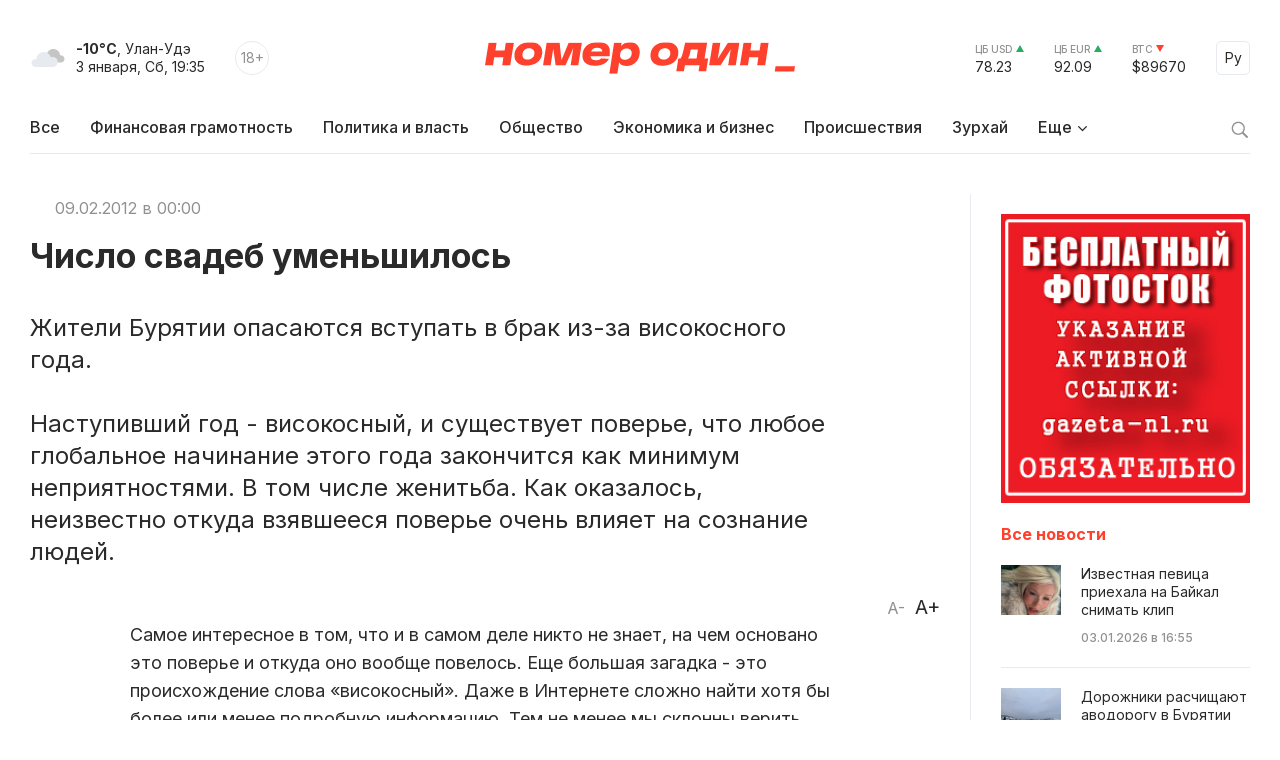

--- FILE ---
content_type: text/html; charset=windows-1251
request_url: https://gazeta-n1.ru/news/14042/
body_size: 11629
content:

<!doctype html>
<html class="no-js" lang="ru">
<head>
  <meta charset="utf-8">
  <meta name="viewport" content="width=device-width, initial-scale=1">
  <meta http-equiv="Content-Type" content="text/html; charset=windows-1251" />
  <meta http-equiv="Content-Language" content="ru" />

  
  <meta property="og:type" content="website">
  <meta property="og:locale" content="ru_RU" />
  <meta property="og:title" content="Число свадеб уменьшилось"/>
  <meta property="og:url" content="https://gazeta-n1.ru/news/14042/"/>
  <meta property="og:image" content="https://gazeta-n1.ru/images/n1-logo-1000.jpg"/>
  <meta property="og:image:secure_url" content="https://gazeta-n1.ru/images/n1-logo-1000.jpg"/>
  <meta property="og:image:width" content="977"/>
  <meta property="og:image:height" content="977"/>
  <meta property="og:description" content="Жители Бурятии опасаются вступать в брак из-за високосного года.

Наступивший год - високосный, и существует поверье, что любое глобальное начинание этого года закончится как минимум неприятностями. В том числе женитьба. Как оказалось, неизвестно откуда взявшееся поверье очень влияет на сознание людей. " />
  <meta property="fb:app_id" content="1472448409714082"/>
  <meta name="description" content="Жители Бурятии опасаются вступать в брак из-за високосного года.

Наступивший год - високосный, и существует поверье, что любое глобальное начинание этого года закончится как минимум неприятностями. В том числе женитьба. Как оказалось, неизвестно откуда взявшееся поверье очень влияет на сознание людей. " />
  <meta name="keywords" content="Число свадеб уменьшилось" />
  <meta name="author" content="Номер один" />

  <meta name="twitter:card" content="summary_large_image">
  <meta name="twitter:site" content="@Gazeta_n1" />
  <meta name="twitter:creator" content="@Gazeta_n1" />
  <meta name="twitter:title" content="Число свадеб уменьшилось" />
  <meta name="twitter:description" content="Жители Бурятии опасаются вступать в брак из-за високосного года.

Наступивший год - високосный, и существует поверье, что любое глобальное начинание этого года закончится как минимум неприятностями. В том числе женитьба. Как оказалось, неизвестно откуда взявшееся поверье очень влияет на сознание людей. " />
  <meta name="twitter:image" content="https://gazeta-n1.ru/images/n1-logo-1000.jpg">

  <link rel="image_src" href="https://gazeta-n1.ru/images/n1-logo-1000.jpg"/>
  <link rel="shortcut icon" type="image/x-icon" href="/favicon.ico" />

  <link rel="manifest" href="/site.webmanifest">
  <link rel="apple-touch-icon" href="/apple-touch-icon.png">

  <link rel="preconnect" href="https://fonts.googleapis.com">
  <link rel="preconnect" href="https://fonts.gstatic.com" crossorigin>
  <link href="https://fonts.googleapis.com/css2?family=Inter:wght@100;200;300;400;500;600;700;800;900&display=swap" rel="stylesheet">

  <link rel="stylesheet" href="/js/owl-carousel/assets/owl.carousel.min.css">
  <link rel="stylesheet" href="/js/owl-carousel/assets/owl.theme.default.min.css">

  <link rel="stylesheet" href="/css/normalize.css">
  <link rel="stylesheet" href="/css/main-111.css">

  <script src="https://cdnjs.cloudflare.com/ajax/libs/jquery/3.6.0/jquery.min.js" integrity="sha512-894YE6QWD5I59HgZOGReFYm4dnWc1Qt5NtvYSaNcOP+u1T9qYdvdihz0PPSiiqn/+/3e7Jo4EaG7TubfWGUrMQ==" crossorigin="anonymous" referrerpolicy="no-referrer"></script>
    <script src="https://yastatic.net/share2/share.js"></script>

  <meta name="theme-color" content="#fafafa">

  <!-- <script src="https://api-maps.yandex.ru/2.1/?apikey=c92b450e-de6c-45b9-bccb-0c9caea3efc7&lang=ru_RU&coordorder=longlat" type="text/javascript"></script> -->

  <script type="application/ld+json">
  {
    "@context" : "http://schema.org",
    "@type" : "Organization",
    "name" : "Номер один Улан-Удэ - Новости Бурятии",
    "url" : "https://gazeta-n1.ru/",
    "sameAs" : [
      "https://vk.com/gazetano",
      "https://www.facebook.com/%D0%9D%D0%BE%D0%BC%D0%B5%D1%80-%D0%9E%D0%B4%D0%B8%D0%BD-514197535414861/",
      "https://twitter.com/Gazeta_n1",
      "https://www.youtube.com/channel/UCcR5iSYURtWqyvofJ5-c6Pw",
      "https://ok.ru/nomerodi"
    ]
  }
  </script>

  <meta http-equiv="Content-Type" content="text/html; charset=windows-1251" />
<meta name="keywords" content="Число свадеб уменьшилось" />
<meta name="description" content="Жители Бурятии опасаются вступать в брак из-за високосного года.

Наступивший год - високосный, и существует поверье, что любое глобальное начинание этого года закончится как минимум неприятностями. В том числе женитьба. Как оказалось, неизвестно откуда взявшееся поверье очень влияет на сознание людей. " />
<link href="/bitrix/cache/css/s1/v2021/page_225d37c0e49772b4662f4c5cdff1804c/page_225d37c0e49772b4662f4c5cdff1804c_v1.css?17587730591101" type="text/css"  rel="stylesheet" />
<link href="/bitrix/cache/css/s1/v2021/template_bdbb804861cbd9f930c5a644905a24ba/template_bdbb804861cbd9f930c5a644905a24ba_v1.css?1758773059945" type="text/css"  data-template-style="true" rel="stylesheet" />
<script  src="/bitrix/cache/js/s1/v2021/template_d1629b785434826b16272c03c048055c/template_d1629b785434826b16272c03c048055c_v1.js?17587730593347"></script>
<script type="text/javascript">var _ba = _ba || []; _ba.push(["aid", "a175210431526b1c8af4608cc9784cb5"]); _ba.push(["host", "gazeta-n1.ru"]); (function() {var ba = document.createElement("script"); ba.type = "text/javascript"; ba.async = true;ba.src = (document.location.protocol == "https:" ? "https://" : "http://") + "bitrix.info/ba.js";var s = document.getElementsByTagName("script")[0];s.parentNode.insertBefore(ba, s);})();</script>


  <title>Число свадеб уменьшилось</title>
</head>

<body>

  
  <div class="wrapper">
    <div class="content">
                  <div class='HeaderBanner'>
            </div>
            <div class='HeaderBannerFixed'>
            </div>
    </div>
    <div id="headerFake"></div>
    <div id="header">
      <div class="content">
      <div class="Header">
        <div class="HeaderMobileMenu">
          <a href="javascript:void(0);" class="HeaderMobileMenu__Toggle"></a>
          <div class="MainMenuMobile">
            <div class="content">


<div class="MainMenuMobile__Cols clearfix">
  <div class="MainMenuMobile__Col">
    <div class="MainMenuMobile__Item">
      <a href="/news/"><b>Все новости</b></a>
    </div>
    <div class="MainMenu__Item">
      <a href="/projects/finansovaya-gramotnost/">Финансовая грамотность</a>
    </div>
    
    <div class="MainMenuMobile__Item">
      <a href="/news/politics/">Политика и власть</a>
    </div>
    <div class="MainMenuMobile__Item">
      <a href="/news/society/">Общество</a>
    </div>
    <div class="MainMenuMobile__Item">
      <a href="/news/business/">Экономика и бизнес</a>
    </div>
    <div class="MainMenuMobile__Item">
      <a href="/news/incidents/">Происшествия</a>
    </div>
    <div class="MainMenuMobile__Item">
      <a href="/news/culture/">Культура</a>
    </div>
    <div class="MainMenuMobile__Item">
      <a href="/news/sport/">Спорт</a>
    </div>
  </div>
  <div class="MainMenuMobile__Col">
    <div class="MainMenuMobile__Item">
      <a href="/projects/"><b>Проекты</b></a>
    </div>
    <div class="MainMenuMobile__Item">
      <a href="/tests/">Тесты</a>
    </div>
    <div class="MainMenuMobile__Item">
      <a href="https://uulen.gazeta-n1.ru/" target="_blank">Словарь</a>
    </div>
  </div>
  <div class="MainMenuMobile__Col">
    <div class="MainMenuMobile__Item">
      <a href="/zurkhay/"><b>Зурхай</b></a>
    </div>
    <div class="MainMenuMobile__Item">
      <a href="/afisha/"><b>Афиша</b></a>
    </div>
    <div class="MainMenuMobile__Item">
      <a href="/stock/"><b>Фотосток</b></a>
    </div>
    <div class="MainMenuMobile__Item">
      <a href="/archive/"><b>Архив газеты</b></a>
    </div>
    <div class="MainMenuMobile__Item">
      <a href="/contacts/"><b>Контакты</b></a>
    </div>
  </div>
</div>
            </div>
            <div class="MainMenuMobile__Bottom">
              <div class="content">
                <div class="MainMenuMobile__BottomCols">
                  <div class="MainMenuMobile__BottomCol">
                    <div class="Currency Currency--up">
                      <div class="Currency__Title">ЦБ USD</div>
                      <div class="Currency__Value">78.23</div>
                    </div>
                    <div class="Currency Currency--up">
                      <div class="Currency__Title">ЦБ EUR</div>
                      <div class="Currency__Value">92.09</div>
                    </div>
                    <div class="Currency Currency--down">
                      <div class="Currency__Title">BTC</div>
                      <div class="Currency__Value">$89670</div>
                    </div>
                                      </div>
                  <div class="MainMenuMobile__BottomCol">
                    <div class="MainMenuMobile__Search">
                      <div class="MainMenuMobile__SearchForm">
                        <form action="/search/" method='GET'>
                          <input class="MainMenuMobile__SearchInput" type="text" name="q" value='' placeholder="Поиск" />
                          <button type="submit" class="MainMenuMobile__SearchButton">Найти</button>
                        </form>
                      </div>
                    </div>
                  </div>
                </div>
              </div>
            </div>
          </div>

        </div>
        <div class="HeaderLeft">
          <div class="HeaderWeather">
            <div class="HeaderWeather__Icon">
                            <img src="/img/icon-weather-5.svg" alt="дымка" />
            </div>
            <div class="HeaderWeather__Text">
              <strong>-10°C</strong>, Улан-Удэ<br />
              <nobr>3 января, Сб, 19:35</nobr>
            </div>
          </div>
          <div class="HeaderAge">18+</div>
        </div>
        <a href="/" class="HeaderLogo">Номер один</a>
        <div class="HeaderRight">
          <div class="Currency Currency--up">
            <div class="Currency__Title">ЦБ USD</div>
            <div class="Currency__Value">78.23</div>
          </div>
          <div class="Currency Currency--up">
            <div class="Currency__Title">ЦБ EUR</div>
            <div class="Currency__Value">92.09</div>
          </div>
          <div class="Currency Currency--down">
            <div class="Currency__Title">BTC</div>
            <div class="Currency__Value">$89670</div>
          </div>
          <div class="Language">
            <a href="javascript:void(0);" class="Language__Toggle">Ру</a>

<div id="translate">
<div id="google_translate_element"></div><script type="text/javascript">
function googleTranslateElementInit() {
  new google.translate.TranslateElement({pageLanguage: 'ru', layout: google.translate.TranslateElement.InlineLayout.SIMPLE, autoDisplay: false, gaTrack: true, gaId: 'UA-63379552-1'}, 'google_translate_element');
}
</script>
<script type="text/javascript" src="//translate.google.com/translate_a/element.js?cb=googleTranslateElementInit"></script>
</div>

          </div>
        </div>
      </div>


<div class="MainMenu">
  <div class="MainMenu__Items">
    <div class="MainMenu__Item">
      <a href="/">Все</a>
    </div>

    <div class="MainMenu__Item">
      <a href="/projects/finansovaya-gramotnost/">Финансовая грамотность</a>
    </div>

    <div class="MainMenu__Item">
      <a href="/news/politics/">Политика и власть</a>
    </div>
    <div class="MainMenu__Item">
      <a href="/news/society/">Общество</a>
    </div>
    <div class="MainMenu__Item">
      <a href="/news/business/">Экономика и бизнес</a>
    </div>
    <div class="MainMenu__Item">
      <a href="/news/incidents/">Происшествия</a>
    </div>
    <div class="MainMenu__Item">
      <a href="/zurkhay/">Зурхай</a>
    </div>
    <div class="MainMenu__Item MainMenu__Item--parent">
      <a href="javascript:void(0);">Еще</a>
      <div class="MainMenu__Subitems">

    <div class="MainMenu__Item">
      <a href="/news/culture/">Культура</a>
    </div>
    <div class="MainMenu__Item">
      <a href="/news/sport/">Спорт</a>
    </div>

        <div class="MainMenu__Subitem">
          <a href="/projects/">Проекты</a>
        </div>
        <div class="MainMenu__Subitem">
          <a href="/afisha/">Афиша</a>
        </div>
        <div class="MainMenu__Subitem">
          <a href="/stock/">Фотосток</a>
        </div>
        <div class="MainMenu__Subitem">
          <a href="/tests/">Тесты</a>
        </div>
        <div class="MainMenu__Subitem">
          <a href="https://uulen.gazeta-n1.ru/" target="_blank">Словарь</a>
        </div>
        <div class="MainMenu__Subitem">
          <a href="/archive/">Архив газеты</a>
        </div>
        <div class="MainMenu__Subitem">
          <a href="/contacts/">Контакты</a>
        </div>
      </div>
    </div>
  </div>
  <div class="MainMenu__Search">
    <a href="javascript:void(0);" class="MainMenu__SearchIcon"></a>
    <div class="MainMenu__SearchForm">
      <form action="/search/" method='GET'>
        <input class="MainMenu__SearchInput" type="text" name="q" value='' placeholder="Поиск" />
        <button type="submit" class="MainMenu__SearchButton">Найти</button>
      </form>
    </div>
  </div>
</div>      </div>
    </div>
    <div class="content">


    </div>


<div class="ajax-next-target">

<div class="content mb80">
  <div class="Cols">
    <div class="Cols__Main">



  
<article id="news-detail-view" class="news-detail" itemscope="" itemtype="http://schema.org/NewsArticle">

<div itemprop="publisher" itemscope="" itemtype="https://schema.org/Organization">
  <meta itemprop="name" content="Номер Один">
  <div itemprop="logo" itemscope="" itemtype="https://schema.org/ImageObject">
    <meta itemprop="url" content="https://gazeta-n1.ru/images/n1-logo-1000.jpg">
    <meta itemprop="width" content="977">
    <meta itemprop="height" content="977">
  </div>
  <link itemprop="sameAs" href="https://gazeta-n1.ru">
</div>
<meta itemprop="mainEntityOfPage" content="https://gazeta-n1.ru/news/14042/">

<div class="PageMeta">
      <a href="" class="PageMeta__Section"></a>
        <span class="PageMeta__Date">09.02.2012 в 00:00</span>
  </div>

<h1 class="PageTitle">Число свадеб уменьшилось</h1>

  <div class="PageSubtitle">Жители Бурятии опасаются вступать в брак из-за високосного года.<br />
<br />
Наступивший год - високосный, и существует поверье, что любое глобальное начинание этого года закончится как минимум неприятностями. В том числе женитьба. Как оказалось, неизвестно откуда взявшееся поверье очень влияет на сознание людей. </div>

<div class="PageControl">
  <a href="javascript:void(0);" class="PageControl__Font PageControl__Font--minus" data-type="minus">A-</a>
  <a href="javascript:void(0);" class="PageControl__Font PageControl__Font--plus" data-type="plus">A+</a>
</div>


<div class="clearfix"></div>


<div class="Page">
  <div class="PageSocial">

    
    <div id="ya-share2-14042"></div>

<script>
Ya.share2('ya-share2-14042', {
    theme: {
      services: "vkontakte,odnoklassniki,telegram,viber,whatsapp",
      limit: 5,
      size: 'l',
      curtain: true,
      shape: 'round',
      direction: 'vertical',
      moreButtonType: 'short',
    },
    content: {
      url: 'https://gazeta-n1.ru/news/14042/',
      title: 'Число свадеб уменьшилось',
      description: 'Жители Бурятии опасаются вступать в брак из-за високосного года.<br />
<br />
Наступивший год - високосный, и существует поверье, что любое глобальное начинание этого года закончится как минимум неприятностями. В том числе женитьба. Как оказалось, неизвестно откуда взявшееся поверье очень влияет на сознание людей. ',
      image: 'https://gazeta-n1.ru'
    }
});
</script>

  </div>
  <div class="PageContent PageContent--700" data-fs="24">
    Самое интересное в том, что и в самом деле никто не знает, на чем основано это поверье и откуда оно вообще повелось. Еще большая загадка - это происхождение слова «високосный». Даже в Интернете сложно найти хотя бы более или менее подробную информацию. Тем не менее мы склонны верить даже в том, о чем знаем очень мало. В подтверждение тому свидетельствует статистика свадебных регистраций.<br />
<br />
Как рассказали в городском Дворце бракосочетания, в конце прошлого года происходил настоящий ажиотаж. Пары, подающие заявления, просили, чтобы их обязательно расписали до наступления нового года именно по причине того, что в следующем жениться нельзя.<br />
<br />
В среднем, за последние пять лет количество регистраций в городском Дворце бракосочетания варьируется от двух до двух с половиной тысяч. Самое минимальное количество браков зарегистрировано также в високосном, 2008 году - тогда поженились 1982 пары. Исходя из долгосрочных наблюдений за статистикой, можно сделать вывод о том, что в високосные годы число желающих вступить в брак падает примерно на 20—30 &#37;.<br />
<br />
Наступивший год можно оценивать пока что только по одному месяцу, но и он свидетельствует о большом влиянии предрассудков на наше сознание. В январе этого года поженилось 70 пар, а в январе прошло года 114.<br />
<br />
- На мой взгляд, это глупость. У нас менталитет такой - мы подвержены самым разнообразным предрассудкам. Но как показывает практика, люди могут жениться в самый благоприятный день, но если они не умеют прощать и слышать друг друга, их брак может продлиться считаные дни, - говорит руководитель городского Дворца бракосочетания Надежда Сучкова.<br />
<br />
В данном случае «считаные дни» - это не аллегория. Действительно, в прошлом году был случай, когда во дворце бракосочетания зарегистрировалась пара. Свадьба произошла в субботу. А через два дня, в понедельник, молодой человек вернулся и уверенно заявил, что хочет развестись, и подал заявление на развод.<br />
<br />
Нередки случаи, когда люди женятся в мае или 13 числа, но потом живут долго и счастливо. Все зависит исключительно от самих супругов.<br />
<br />
- Мы поженились в високосный год, и у нас никаких сомнений по поводу свадьбы не было. Мы не суеверные, да и вообще, лично мне в этот год, как правило, в чем-то везет. В браке мы уже восемь лет, и наша семейная жизнь складывается замечательно, поэтому все эти суеверия - просто глупые выдумки, - поделился личным опытом житель Улан-Удэ Александр Матвеев.<br />
<br />
Представители религиозных конфессий также снисходительно посмеиваются над подобными предрассудками.<br />
<br />
- Я, как наверное большинство, не знаю само значение слова «високосный». Поэтому мне не понятно, чем этот год может отличаться от других. Какое значение имеет разница в один день? Здесь не прослеживается никакой логики, по-моему, это суеверие, просто средневековье какое-то! Вообще, люди - удивительные существа, они не гнушаются делать те вещи, которые действительно нельзя делать - например, пить, ругаться матом, но зато строго следуют надуманным предрассудкам, - так считает Рыгзен лама.<br />
<br />
Ирина Ревенская, «Номер один». 

        <!--
        -->
    
      


    
    <div class="PageSocialMobile">

      
      <div id="ya-share2-14042-mobile"></div>

<script>
Ya.share2('ya-share2-14042-mobile', {
    theme: {
      services: "vkontakte,odnoklassniki,telegram,viber,whatsapp",
      limit: 4,
      size: 'l',
      curtain: true,
      shape: 'round',
      // direction: 'vertical',
      moreButtonType: 'short',
    },
    content: {
      url: 'https://gazeta-n1.ru/news/14042/',
      title: 'Число свадеб уменьшилось',
      description: 'Жители Бурятии опасаются вступать в брак из-за високосного года.<br />
<br />
Наступивший год - високосный, и существует поверье, что любое глобальное начинание этого года закончится как минимум неприятностями. В том числе женитьба. Как оказалось, неизвестно откуда взявшееся поверье очень влияет на сознание людей. ',
      image: 'https://gazeta-n1.ru'
    }
});
</script>

    </div>

  </div>
</div>



</article>
		</div>
    <div class="Cols__Right">
            <div class='AsideBanner' data-id='news_detail_0_0'>
            </div>
            <div class='AsideBanner' data-id='news_detail_0_1'>
            </div>
            <div class='AsideBanner' data-id='news_detail_0_2'>
            </div>
            <div class='AsideBanner' data-id='news_detail_0_3'>
            </div>
            <div class='AsideBanner' data-id='news_detail_0_4'>
      <div class="banner flex banner-click" data-banner-id="124">
<noindex><a href="https://gazeta-n1.ru/stock/" target="_blank"  rel="nofollow"><img alt="" title="" src="/upload/rk/a93/662jonda9xfo4qmjphsojcm7vxrf2952.jpg" width="240" height="279" style="border:0;" /></a></noindex></div>
      </div>
      
      <h3 class="AsideHeader">Все новости</h3>


<div class="AsideNewsList">
	    <a href="/news/society/156663/" class="AsideNewsList__Item">
              <div class="AsideNewsList__ItemImg" style="background: url('/upload/iblock/d17/vpikjhlasu1cdhzd1tqi2ecqpx7t3rf8.jpg') no-repeat center center;"></div>
            <div class="AsideNewsList__ItemText">
        <div class="AsideNewsList__ItemTitle">Известная певица приехала на Байкал снимать клип</div>
        <div class="AsideNewsList__ItemMeta">
          <span class="AsideNewsList__ItemTime">03.01.2026 в 16:55</span>
        </div>
      </div>
    </a>
	    <a href="/news/incidents/156662/" class="AsideNewsList__Item">
              <div class="AsideNewsList__ItemImg" style="background: url('/upload/iblock/a66/w1wsj3yio440jk1gqrrqtf622uv3ja2n.png') no-repeat center center;"></div>
            <div class="AsideNewsList__ItemText">
        <div class="AsideNewsList__ItemTitle">Дорожники расчищают аводорогу в Бурятии ото льда</div>
        <div class="AsideNewsList__ItemMeta">
          <span class="AsideNewsList__ItemTime">03.01.2026 в 16:22</span>
        </div>
      </div>
    </a>
	    <a href="/news/incidents/156661/" class="AsideNewsList__Item">
              <div class="AsideNewsList__ItemImg" style="background: url('/upload/iblock/9d9/clnoct1wtgi71gb8tki0762qq5yeyp0m.jpg') no-repeat center center;"></div>
            <div class="AsideNewsList__ItemText">
        <div class="AsideNewsList__ItemTitle">В Бурятии микроавтобус столкнулся с коммунальной дорожной машиной</div>
        <div class="AsideNewsList__ItemMeta">
          <span class="AsideNewsList__ItemTime">03.01.2026 в 15:59</span>
        </div>
      </div>
    </a>
	    <a href="/news/society/156660/" class="AsideNewsList__Item AsideNewsList__Item--big">
              <div class="AsideNewsList__ItemImg" style="background: url('/upload/iblock/b0d/7ugj9pw4ipfd5434xhc5e4d6zaaao42w.jpeg') no-repeat center center;"></div>
            <div class="AsideNewsList__ItemText">
        <div class="AsideNewsList__ItemTitle">В МВД Бурятии напомнили о штрафах за покупку алкоголя</div>
        <div class="AsideNewsList__ItemMeta">
          <span class="AsideNewsList__ItemTime">03.01.2026 в 14:21</span>
        </div>
      </div>
    </a>
	    <a href="/news/society/156659/" class="AsideNewsList__Item">
              <div class="AsideNewsList__ItemImg" style="background: url('/upload/iblock/e46/vy7n9xsdczirl1thwk1ccrupxp2uwwdx.jpg') no-repeat center center;"></div>
            <div class="AsideNewsList__ItemText">
        <div class="AsideNewsList__ItemTitle">В Монголии более тысячи человек нуждаются в трансплантации почек и печени</div>
        <div class="AsideNewsList__ItemMeta">
          <span class="AsideNewsList__ItemTime">03.01.2026 в 00:07</span>
        </div>
      </div>
    </a>
	    <a href="/news/society/156658/" class="AsideNewsList__Item AsideNewsList__Item--cover">
              <div class="AsideNewsList__ItemImg" style="background: url('/upload/iblock/4ce/09zuu8wm8tpzqwgvujmc8o5l9ev3aawh.jpg') no-repeat center center;"></div>
            <div class="AsideNewsList__ItemText">
        <div class="AsideNewsList__ItemTitle">В Бурятии рестораторы пожаловались на снижение спроса в декабре</div>
        <div class="AsideNewsList__ItemMeta">
          <span class="AsideNewsList__ItemTime">02.01.2026 в 23:54</span>
        </div>
      </div>
    </a>
	    <a href="/news/society/156657/" class="AsideNewsList__Item">
              <div class="AsideNewsList__ItemImg" style="background: url('/upload/iblock/84f/4rbcyi4c79mq4k6n55mzzx6mvbl71uby.jpg') no-repeat center center;"></div>
            <div class="AsideNewsList__ItemText">
        <div class="AsideNewsList__ItemTitle">Гороскоп для жителей Бурятии на 3 января 2026 года</div>
        <div class="AsideNewsList__ItemMeta">
          <span class="AsideNewsList__ItemTime">02.01.2026 в 23:31</span>
        </div>
      </div>
    </a>
	    <a href="/news/incidents/156656/" class="AsideNewsList__Item">
              <div class="AsideNewsList__ItemImg" style="background: url('/upload/iblock/bff/ivejrqc4xe77hlfsmen6iobcuofvrqpu.png') no-repeat center center;"></div>
            <div class="AsideNewsList__ItemText">
        <div class="AsideNewsList__ItemTitle">В Бурятии разбушевался ручей в Эрхирике </div>
        <div class="AsideNewsList__ItemMeta">
          <span class="AsideNewsList__ItemTime">02.01.2026 в 16:13</span>
        </div>
      </div>
    </a>
	    <a href="/news/incidents/156655/" class="AsideNewsList__Item">
              <div class="AsideNewsList__ItemImg" style="background: url('/upload/iblock/c80/wzis1tt2172vunnxp9paqtyy88wx3wrz.jpg') no-repeat center center;"></div>
            <div class="AsideNewsList__ItemText">
        <div class="AsideNewsList__ItemTitle">В пригороде Улан-Удэ столкнулись фура и легковушка</div>
        <div class="AsideNewsList__ItemMeta">
          <span class="AsideNewsList__ItemTime">02.01.2026 в 15:39</span>
        </div>
      </div>
    </a>
	    <a href="/news/society/156654/" class="AsideNewsList__Item">
              <div class="AsideNewsList__ItemImg" style="background: url('/upload/iblock/f32/dc4qc20m1fxyhwuhrj8h95lq9l45gv0f.png') no-repeat center center;"></div>
            <div class="AsideNewsList__ItemText">
        <div class="AsideNewsList__ItemTitle">В Бурятии поздравили с новым годом 99-летнего ветерана</div>
        <div class="AsideNewsList__ItemMeta">
          <span class="AsideNewsList__ItemTime">02.01.2026 в 13:08</span>
        </div>
      </div>
    </a>
	</div>
<div class='AsideBanner' data-id='news_detail_0_0'>
</div>
<div class='AsideBanner' data-id='news_detail_0_1'>
</div>
<div class='AsideBanner' data-id='news_detail_0_2'>
</div>
<div class='AsideBanner' data-id='news_detail_0_3'>
</div>
<div class='AsideBanner' data-id='news_detail_0_4'>
</div>


<a href="/zurkhay/" class="AsideCard AsideCard--h180" style="background: url('/img/zurkhay.jpg') no-repeat center center;">
  <div class="AsideCard__Title">ЗУРХАЙ</div>
  <div class="AsideCard__Meta">с 31 декабря по 6 января</div>
</a>
<div class='AsideBanner' data-id='news_detail_0_0'>
</div>
<div class='AsideBanner' data-id='news_detail_0_1'>
</div>
<div class='AsideBanner' data-id='news_detail_0_2'>
</div>
<div class='AsideBanner' data-id='news_detail_0_3'>
</div>
<div class='AsideBanner' data-id='news_detail_0_4'>
</div>

    </div>
  </div>
</div>

<div class="Section Section--gray_40 mb80">
  <div class="content">
    <h2 class="SectionHeader">Читайте также</h2>



<div>
  <div class="NewsGrid NewsGrid--4 NewsGrid--img-h165 NewsGrid--theme-light NewsGrid--scroll js-ajax-content">	
	          <div class="NewsGrid__Item">
                  <a href="/news/society/156663/" class="NewsGrid__ItemImgWrapper">
            <div class="NewsGrid__ItemImg" style="background: url('/upload/iblock/d17/vpikjhlasu1cdhzd1tqi2ecqpx7t3rf8.jpg') no-repeat center center;"></div>
          </a>
                <div class="NewsGrid__ItemText">
          <a href="/news/society/156663/" class="NewsGrid__ItemTitle">Известная певица приехала на Байкал снимать клип</a>
                      <div class="NewsGrid__ItemPreview">Она сообщила об этом в своих соцсетях</div>
                                <div class="NewsGrid__ItemMeta">
              <span class="NewsGrid__ItemTime">03.01.2026 в 16:55</span>
            </div>
                  </div>
      </div>
    	          <div class="NewsGrid__Item">
                  <a href="/news/incidents/156662/" class="NewsGrid__ItemImgWrapper">
            <div class="NewsGrid__ItemImg" style="background: url('/upload/iblock/a66/w1wsj3yio440jk1gqrrqtf622uv3ja2n.png') no-repeat center center;"></div>
          </a>
                <div class="NewsGrid__ItemText">
          <a href="/news/incidents/156662/" class="NewsGrid__ItemTitle">Дорожники расчищают аводорогу в Бурятии ото льда</a>
                      <div class="NewsGrid__ItemPreview">Выход наледных вод случился в селе Эрхирик</div>
                                <div class="NewsGrid__ItemMeta">
              <span class="NewsGrid__ItemTime">03.01.2026 в 16:22</span>
            </div>
                  </div>
      </div>
    	          <div class="NewsGrid__Item">
                  <a href="/news/incidents/156661/" class="NewsGrid__ItemImgWrapper">
            <div class="NewsGrid__ItemImg" style="background: url('/upload/iblock/9d9/clnoct1wtgi71gb8tki0762qq5yeyp0m.jpg') no-repeat center center;"></div>
          </a>
                <div class="NewsGrid__ItemText">
          <a href="/news/incidents/156661/" class="NewsGrid__ItemTitle">В Бурятии микроавтобус столкнулся с коммунальной дорожной машиной</a>
                      <div class="NewsGrid__ItemPreview">ДТП случилось в Кабанском районе</div>
                                <div class="NewsGrid__ItemMeta">
              <span class="NewsGrid__ItemTime">03.01.2026 в 15:59</span>
            </div>
                  </div>
      </div>
    	          <div class="NewsGrid__Item">
                  <a href="/news/society/156660/" class="NewsGrid__ItemImgWrapper">
            <div class="NewsGrid__ItemImg" style="background: url('/upload/iblock/b0d/7ugj9pw4ipfd5434xhc5e4d6zaaao42w.jpeg') no-repeat center center;"></div>
          </a>
                <div class="NewsGrid__ItemText">
          <a href="/news/society/156660/" class="NewsGrid__ItemTitle">В МВД Бурятии напомнили о штрафах за покупку алкоголя</a>
                      <div class="NewsGrid__ItemPreview">Запрет на приобретение спиртного будет действовать 5 дней</div>
                                <div class="NewsGrid__ItemMeta">
              <span class="NewsGrid__ItemTime">03.01.2026 в 14:21</span>
            </div>
                  </div>
      </div>
    	  </div>
  </div>  </div>
</div>

</div>


  <div class="ShowMore js-ajax-next" data-page="/news/14040/?ajax=Y">
    <a href="/news/14040/?ajax=Y" class="ShowMore__Button">Следующая новость</a>
  </div>

    <div class="Footer">
      <div class="content">
        <div class="Footer__Cols">
          <div class="Footer__Left">
            <a href="/" class="FooterLogo">Номер один</a>
            <div class="Footer__Social">
              <div class="Footer__SocialHeader">Следите за новостями в соцсетях:</div>
              <div class="Footer__SocialItems">
                <a href="https://vk.com/gazetano" class="Footer__SocialItem Footer__SocialItem--vkontakte" target="_blank"></a>
                <a href="https://t.me/nomer_odin_news" class="Footer__SocialItem Footer__SocialItem--telegram" target="_blank"></a>
                <a href="https://ok.ru/nomerodi" class="Footer__SocialItem Footer__SocialItem--odnoklassniki" target="_blank"></a>
                <a href="https://zen.yandex.ru/gazeta-n1.ru" class="Footer__SocialItem Footer__SocialItem--zen" target="_blank"></a>
              </div>
            </div>
          </div>
          <div class="Footer__Center">
            <div class="Footer__Contacts">
              <div class="Footer__ContactsTitle">Редакция сайта:</div>
              <div class="Footer__ContactsItem">Тел.: +7 (3012) 23-59-30</div>
              <div class="Footer__ContactsItem">Почта: <a href="mailto:info@gazeta-n1.ru" class="link link--red">info@gazeta-n1.ru</a></div>
            </div>
            <div class="Footer__Contacts">
              <div class="Footer__ContactsTitle">Реклама на сайте и в газете:</div>
              <div class="Footer__ContactsItem">Тел.: +7 (3012) 23-55-56</div>
              <div class="Footer__ContactsItem">Почта: <a href="mailto:gazetan1@gmail.com" class="link link--red">gazeta-n1@yandex.ru</a></div>
            </div>
          </div>
          <div class="Footer__Right">
            <div>
              <!-- <a href="/contacts/" class="Button">Предложить новость</a>-->
            </div>
            <div class="CopyrightsText">
              &copy; 2012 — 2026<br />
              Редакция газеты GAZETA-N1.RU<br />
              Все права защищены.
            </div>
          </div>
        </div>
      </div>
    </div>
    <div class="FooterTablet">
      <div class="content">
        <div class="FooterTablet__Cols">
          <div class="FooterTablet__Left">
            <a href="/" class="FooterLogo">Номер один</a>
          </div>
          <div class="FooterTablet__Right">
            <div>
              <!--<a href="/contacts/" class="Button">Предложить новость</a>-->
            </div>
          </div>
        </div>
        <div class="FooterTablet__Cols">
          <div class="FooterTablet__Left">
            <div class="Footer__Social">
              <div class="Footer__SocialHeader">Следите за новостями в соцсетях:</div>
              <div class="Footer__SocialItems">
                <a href="https://t.me/nomer_odin_news" class="Footer__SocialItem Footer__SocialItem--telegram" target="_blank"></a>
                <a href="https://vk.com/gazetano" class="Footer__SocialItem Footer__SocialItem--vkontakte" target="_blank"></a>
                <a href="https://www.youtube.com/channel/UCcR5iSYURtWqyvofJ5-c6Pw" class="Footer__SocialItem Footer__SocialItem--youtube" target="_blank"></a>
                <a href="https://ok.ru/nomerodi" class="Footer__SocialItem Footer__SocialItem--odnoklassniki" target="_blank"></a>
                <a href="https://zen.yandex.ru/gazeta-n1.ru" class="Footer__SocialItem Footer__SocialItem--zen" target="_blank"></a>
              </div>
            </div>
          </div>
          <div class="FooterTablet__Right">
            <div class="CopyrightsText">
              &copy; 2012 — 2026<br />
              Редакция газеты GAZETA-N1.RU<br />
              Все права защищены.
            </div>
          </div>
        </div>
        <div class="FooterTablet__Cols">
          <div class="FooterTablet__Left">
            <div class="Footer__Contacts">
              <div class="Footer__ContactsTitle">Редакция сайта:</div>
              <div class="Footer__ContactsItem">Тел.: +7 (3012) 297-046</div>
              <div class="Footer__ContactsItem">Почта: <a href="mailto:info@gazeta-n1.ru" class="link link--red">info@gazeta-n1.ru</a></div>
            </div>
          </div>
          <div class="FooterTablet__Right">
            <div class="Footer__Contacts">
              <div class="Footer__ContactsTitle">Реклама на сайте и в газете:</div>
              <div class="Footer__ContactsItem">Тел.: +7 (3012) 297-057 </div>
              <div class="Footer__ContactsItem">Почта: <a href="mailto:gazetan1@gmail.com" class="link link--red">gazeta-n1@yandex.ru</a></div>
            </div>
          </div>
        </div>
      </div>
    </div>

    <div class="Copyrights">
      <div class="content">
        <div class="Footer__Cols">
          <div class="Footer__Left">
            <div class="CopyrightsLicense">Свидетельство о регистрации средства массовой информации Эл №ФС77-62128 от 17.06.2015г. выдано СМИ GAZETA-N1.RU Федеральной службой по надзору в сфере связи, информационных технологий и массовых коммуникаций (Роскомнадзор). Полная или частичная публикация материалов СМИ GAZETA-N1.RU  разрешена только с письменного разрешения редакции! При цитировании материалов прямая активная ссылка на www.gazeta-n1.ru обязательна. Для печатных материалов указывать: СМИ GAZETA-N1.RU</div>
          </div>
          <div class="Footer__Center">
            <div class="CopyrightsText">
              Главный редактор: А.А. Субботин<br />
              Учредитель: ООО “Тори-пресс”<br />
              Адрес: 670031 г. Улан-Удэ, ул. Терешковой, 7<br />
              <a href='/privacy/' class="link link--red">Политика в отношении обработки персональных данных</a>
            </div>
            <div class="CopyrightsDeveloper display--tablet">Дизайн и разработка — <a href='https://nanzat.ru' target='_blank'>nanzat.ru</a></div>
            <div class="FooterCounters">

  <!-- begin of Top100 code -->

<script id="top100Counter" type="text/javascript" src="//counter.rambler.ru/top100.jcn?2675087"></script>
 <noscript> <a href="//top100.rambler.ru/navi/2675087/" > <img src="//counter.rambler.ru/top100.cnt?2675087" alt="Rambler's Top100" border="0"  /> </a> </noscript>
<!-- end of Top100 code -->


<!--LiveInternet counter--><script type="text/javascript"><!--
document.write("<a href='//www.liveinternet.ru/stat/gazeta-n1.ru/' "+
"target=_blank><img src='//counter.yadro.ru/hit?t14.1;r"+
escape(document.referrer)+((typeof(screen)=="undefined")?"":
";s"+screen.width+"*"+screen.height+"*"+(screen.colorDepth?
screen.colorDepth:screen.pixelDepth))+";u"+escape(document.URL)+
";"+Math.random()+
"' alt='' title='LiveInternet: показано число просмотров за 24"+
" часа, посетителей за 24 часа и за сегодня' "+
"border='0' width='88' height='31'><\/a>")
//--></script><!--/LiveInternet-->


<!-- Yandex.Metrika counter -->
<script type="text/javascript" >
   (function(m,e,t,r,i,k,a){m[i]=m[i]||function(){(m[i].a=m[i].a||[]).push(arguments)};
   m[i].l=1*new Date();k=e.createElement(t),a=e.getElementsByTagName(t)[0],k.async=1,k.src=r,a.parentNode.insertBefore(k,a)})
   (window, document, "script", "https://mc.yandex.ru/metrika/tag.js", "ym");

   ym(30547047, "init", {
        clickmap:true,
        trackLinks:true,
        accurateTrackBounce:true
   });
</script>
<noscript><div><img src="https://mc.yandex.ru/watch/30547047" style="position:absolute; left:-9999px;" alt="" /></div></noscript>
<!-- /Yandex.Metrika counter -->


            </div>
          </div>
          <div class="Footer__Right hide--tablet hide--mobile">
            <div class="CopyrightsDeveloper">Дизайн и разработка — <a href='https://nanzat.ru' target='_blank'>nanzat.ru</a></div>
          </div>
        </div>
      </div>
    </div>

  </div>

  <div id="bdModalCookie" style="display:none;">
    <div class="content">
          <div class="mb20">
            Добро пожаловать! Сообщаем Вам, что мы используем Cookie. Оставаясь на сайте, вы соглашаетесь на обработку файлов Cookie на условиях, указанных <a href='/privacy/' class="link link--red">здесь</a>. Это помогает нам улучшить работу сайта, повысить его эффективность и удобство
          </div>
          <div class="center ">
          <button class="Button Button--wide" onclick="handleCookieChoice('accepted')">Согласен</button>
        </div>
    </div>
  </div>

  <div id="scrollbar"></div>

  <script src="/js/vendor/modernizr-3.11.2.min.js"></script>
  <script src="/js/owl-carousel/owl.carousel.min.js"></script>
  <script src="/js/plugins.js"></script>
  <script src="/js/main-210.js"></script>
  <script>
  var PopUpActive = false;
  jQuery(document).ready(function () {
    $('.banner-click a').click(function(event) {
      var banner_id = $(this).closest('.banner-click').data('banner-id');
      $.post( "/ajax/rk/", { banner_id: banner_id } );
      return true;
    });
    initializeCookieBanner();
      });
  // Cookie functions
  function setCookie(name, value, days) {
      const date = new Date();
      date.setTime(date.getTime() + (days * 24 * 60 * 60 * 1000));
      const expires = "expires=" + date.toUTCString();
      document.cookie = name + "=" + value + ";" + expires + ";path=/";
  }

  function getCookie(name) {
      const cookieName = name + "=";
      const decodedCookie = decodeURIComponent(document.cookie);
      const cookies = decodedCookie.split(';');
      for(let i = 0; i < cookies.length; i++) {
          let cookie = cookies[i];
          while (cookie.charAt(0) === ' ') {
              cookie = cookie.substring(1);
          }
          if (cookie.indexOf(cookieName) === 0) {
              return cookie.substring(cookieName.length, cookie.length);
          }
      }
      return "";
  }
  function initializeCookieBanner() {
      //alert(1);
      var cookieAccept = getCookie("cookieAccept");
      console.log(cookieAccept);
      if (cookieAccept == '') {
        setTimeout( function() { if (!PopUpActive) {PopUpActive = true; $('#bdModalCookie').show().animate({height:180},200); } }, 1000);
      }
  }
  function handleCookieChoice(choice) {
      $('#bdModalCookie').hide();
      setCookie("cookieAccept", choice, 365); // 6 months = ~180 days
      // document.getElementById("cookieAccept").style.display = "none";

      // Add your tracking code here if accepted
      if (choice === 'accepted') {
          // Initialize tracking cookies/scripts
      }
  }

  </script>

</body>

</html>


--- FILE ---
content_type: image/svg+xml
request_url: https://gazeta-n1.ru/img/icon-rotation-right--black.svg
body_size: 554
content:
<svg width="20" height="20" viewBox="0 0 20 20" fill="none" xmlns="http://www.w3.org/2000/svg">
<path d="M19.1667 3.33325V8.33325H14.1667" stroke="#2A2A2A" stroke-linecap="round" stroke-linejoin="round"/>
<path d="M17.0751 12.5001C16.5334 14.0334 15.508 15.349 14.1535 16.2488C12.799 17.1487 11.1888 17.5839 9.56541 17.4889C7.94205 17.3939 6.39352 16.7739 5.15319 15.7223C3.91286 14.6707 3.04792 13.2444 2.6887 11.6585C2.32949 10.0725 2.49546 8.41275 3.16161 6.92932C3.82777 5.44588 4.95801 4.21915 6.38202 3.43396C7.80604 2.64877 9.44667 2.34768 11.0567 2.57605C12.6667 2.80441 14.1589 3.54988 15.3084 4.70009L19.1667 8.33343" stroke="#2A2A2A" stroke-linecap="round" stroke-linejoin="round"/>
</svg>


--- FILE ---
content_type: image/svg+xml
request_url: https://gazeta-n1.ru/img/icon-weather-5.svg
body_size: 906
content:
<svg width="48" height="48" viewBox="0 0 48 48" fill="none" xmlns="http://www.w3.org/2000/svg">
<path fill-rule="evenodd" clip-rule="evenodd" d="M41.1537 20.4132C43.826 20.4132 46 22.5631 46 25.2075C46 27.8501 43.826 30 41.1537 30H20.0823C16.7289 30 14 27.3004 14 23.9822C14 20.664 16.7289 17.9644 20.0823 17.9644C20.7068 17.9644 21.3275 18.0595 21.9251 18.2469L22.3157 18.3692L22.453 17.9879C23.7409 14.4062 27.1825 12 31.0165 12C35.7042 12 39.5948 15.4739 40.0671 20.0817L40.1107 20.5083L40.5412 20.4557C40.7788 20.4267 40.9736 20.4132 41.1537 20.4132Z" fill="#C5C5C5"/>
<path fill-rule="evenodd" clip-rule="evenodd" d="M7.30066 25.3479C4.37841 25.3479 2 27.737 2 30.6744C2 33.61 4.37841 36 7.30066 36H30.3471C34.0162 36 37 33.0004 37 29.3135C37 25.6267 34.0162 22.6271 30.3471 22.6271C29.6645 22.6271 28.9856 22.7331 28.3315 22.9405L27.9053 23.0767L27.7546 22.6527C26.3463 18.6733 22.5816 16 18.388 16C13.2609 16 9.0057 19.8605 8.48941 24.9796L8.44164 25.4539L7.97129 25.3954C7.71039 25.3625 7.49726 25.3479 7.30066 25.3479Z" fill="#E7EAEF"/>
</svg>


--- FILE ---
content_type: image/svg+xml
request_url: https://gazeta-n1.ru/img/arrow--black.svg
body_size: 550
content:
<svg width="9" height="6" viewBox="0 0 9 6" fill="none" xmlns="http://www.w3.org/2000/svg">
<path d="M8.91072 0.741071C8.91072 0.669643 8.875 0.589285 8.82143 0.535714L8.375 0.0892854C8.32143 0.0357141 8.24107 0 8.16964 0C8.09822 0 8.01786 0.0357141 7.96429 0.0892854L4.45536 3.59821L0.946429 0.0892854C0.892857 0.0357141 0.8125 0 0.741071 0C0.660714 0 0.589286 0.0357141 0.535714 0.0892854L0.0892857 0.535714C0.0357143 0.589285 0 0.669643 0 0.741071C0 0.8125 0.0357143 0.892857 0.0892857 0.946428L4.25 5.10714C4.30357 5.16071 4.38393 5.19643 4.45536 5.19643C4.52679 5.19643 4.60714 5.16071 4.66071 5.10714L8.82143 0.946428C8.875 0.892857 8.91072 0.8125 8.91072 0.741071Z" fill="#2A2A2A"/>
</svg>
